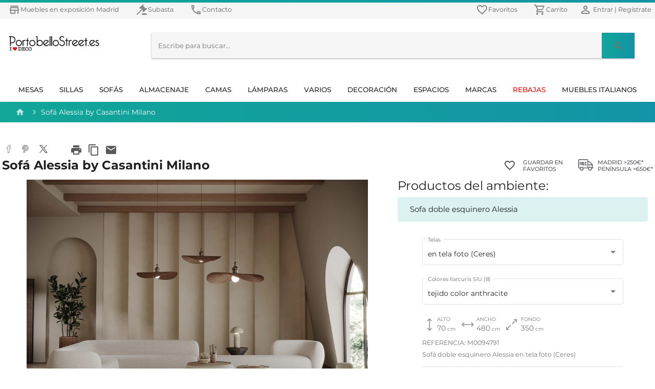

--- FILE ---
content_type: application/javascript
request_url: https://www.portobellostreet.es/268.bd80d60c603bb46f559b.js
body_size: 696
content:
(()=>{"use strict";var e,r,t,o={},p={};function a(e){var r=p[e];if(void 0!==r)return r.exports;var t=p[e]={exports:{}};return o[e](t,t.exports,a),t.exports}a.m=o,a.x=()=>{var e=a.O(void 0,[592],()=>a(8117));return a.O(e)},e=[],a.O=(r,t,o,p)=>{if(!t){var n=1/0;for(c=0;c<e.length;c++){for(var[t,o,p]=e[c],s=!0,i=0;i<t.length;i++)(!1&p||n>=p)&&Object.keys(a.O).every(e=>a.O[e](t[i]))?t.splice(i--,1):(s=!1,p<n&&(n=p));s&&(e.splice(c--,1),r=o())}return r}p=p||0;for(var c=e.length;c>0&&e[c-1][2]>p;c--)e[c]=e[c-1];e[c]=[t,o,p]},a.n=e=>{var r=e&&e.__esModule?()=>e.default:()=>e;return a.d(r,{a:r}),r},a.d=(e,r)=>{for(var t in r)a.o(r,t)&&!a.o(e,t)&&Object.defineProperty(e,t,{enumerable:!0,get:r[t]})},a.f={},a.e=e=>Promise.all(Object.keys(a.f).reduce((r,t)=>(a.f[t](e,r),r),[])),a.u=e=>"common.81c4bf2f05d36d2b7079.js",a.miniCssF=e=>{},a.o=(e,r)=>Object.prototype.hasOwnProperty.call(e,r),a.j=268,a.tu=e=>(void 0===r&&(r={createScriptURL:e=>e},"undefined"!=typeof trustedTypes&&trustedTypes.createPolicy&&(r=trustedTypes.createPolicy("angular#bundler",r))),r.createScriptURL(e)),a.p="",(()=>{var e={268:1};a.f.i=(r,t)=>{e[r]||importScripts(a.tu(a.p+a.u(r)))};var r=self.webpackChunkclient_app=self.webpackChunkclient_app||[],t=r.push.bind(r);r.push=r=>{var[o,p,n]=r;for(var s in p)a.o(p,s)&&(a.m[s]=p[s]);for(n&&n(a);o.length;)e[o.pop()]=1;t(r)}})(),t=a.x,a.x=()=>a.e(592).then(t),a.x()})();